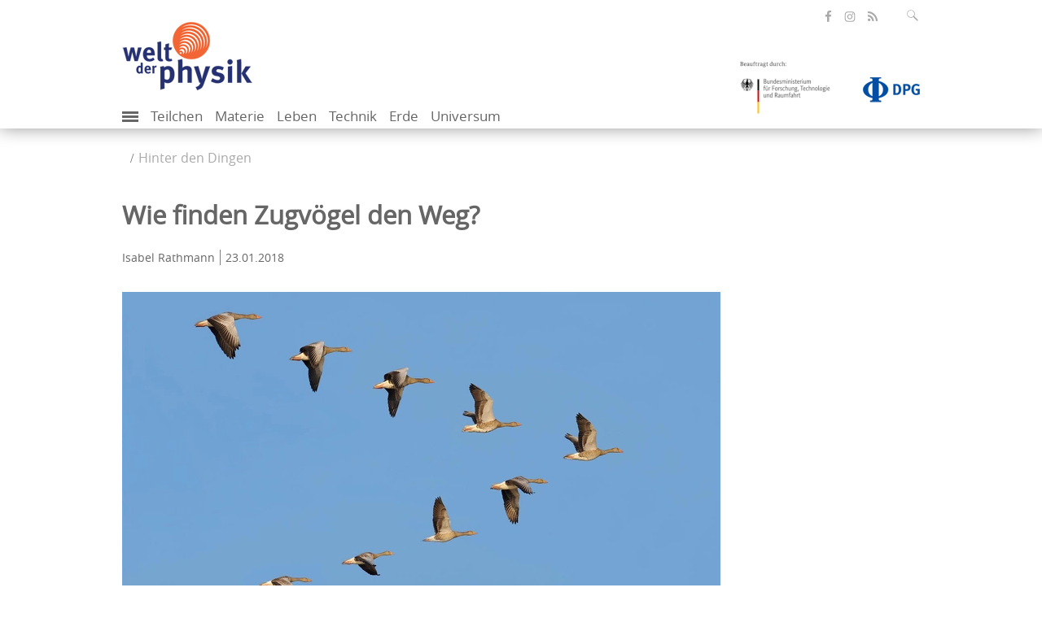

--- FILE ---
content_type: text/html; charset=utf-8
request_url: https://www.weltderphysik.de/thema/hinter-den-dingen/wie-finden-zugvoegel-den-weg/
body_size: 15703
content:
<!DOCTYPE html>
<html dir="ltr" lang="de">
<head>

<meta charset="utf-8">
<!-- 
	This website is powered by TYPO3 - inspiring people to share!
	TYPO3 is a free open source Content Management Framework initially created by Kasper Skaarhoj and licensed under GNU/GPL.
	TYPO3 is copyright 1998-2026 of Kasper Skaarhoj. Extensions are copyright of their respective owners.
	Information and contribution at https://typo3.org/
-->

<link rel="icon" href="/typo3conf/ext/wdp_base/Resources/Public/Images/favicon.ico" type="image/vnd.microsoft.icon">
<title>Welt der Physik: Wie finden Zugvögel den Weg?</title>
<meta name="generator" content="TYPO3 CMS" />
<meta name="author" content="Welt der Physik" />
<meta name="robots" content="index, follow" />
<meta name="viewport" content="width=device-width, initial-scale=1.0" />
<meta name="description" content="Vögel orientieren sich am Magnetfeld der Erde. Ihr Magnetsinn entsteht im Auge – und beruht auf einem quantenmechanischen Effekt." />
<meta name="keywords" content="Erdmagnetfeld,Kompass,Spin,Magnetfeldlinien,Vogel,Navigation,Physik hinter den Dingen," />
<meta property="og:image" content="https://www.weltderphysik.de/fileadmin/_processed_/8/4/csm_16920171221_Zugvoegel_Anagramm_thinkstock_f9227ee365.png" />
<meta property="og:title" content="Wie finden Zugvögel den Weg?" />
<meta property="og:url" content="https://www.weltderphysik.de/thema/hinter-den-dingen/wie-finden-zugvoegel-den-weg/" />
<meta property="og:type" content="website" />
<meta property="og:description" content="Vögel orientieren sich am Magnetfeld der Erde. Ihr Magnetsinn entsteht im Auge – und beruht auf einem quantenmechanischen Effekt." />
<meta name="twitter:image" content="https://www.weltderphysik.de/fileadmin/_processed_/8/4/csm_16920171221_Zugvoegel_Anagramm_thinkstock_f9227ee365.png" />
<meta name="twitter:card" content="summary_large_image" />
<meta name="twitter:site" content="@weltderphysik" />
<meta name="twitter:title" content="Wie finden Zugvögel den Weg?" />
<meta name="twitter:description" content="Vögel orientieren sich am Magnetfeld der Erde. Ihr Magnetsinn entsteht im Auge – und beruht auf einem quantenmechanischen Effekt." />
<meta name="mssmarttagspreventparsing" content="true" />
<meta name="imagetoolbar" content="false" />
<meta name="language" content="de" />
<meta name="google-site-verification" content="C8m7V0FosCDiOIfE3DpXVDXMc_2_U7cNfZ0X5NGabbI" />
<meta name="twitter:url" content="https://www.weltderphysik.de/thema/hinter-den-dingen/wie-finden-zugvoegel-den-weg/" />

<link rel="stylesheet" href="/typo3temp/assets/compressed/merged-fc9b3e0280ad490624e9a6070241854d.css?1711089513" media="all">
<link rel="stylesheet" href="/typo3temp/assets/compressed/merged-97124f7343a834b80c8c9076a9e961e2.css?1747305970" media="all">
<link rel="stylesheet" href="/typo3temp/assets/compressed/merged-4630d97a3bfd2f74d6dd0facfdf93978.css?1686646912" media="print">

<!-- Matomo -->
    <script type="text/javascript">
      var _paq = _paq || [];
      /* tracker methods like "setCustomDimension" should be called before "trackPageView" */
      _paq.push(['trackPageView']);
      _paq.push(['enableLinkTracking']);
      (function() {
        var u="https://piwik-physik.simplethings.de/";
        _paq.push(['setTrackerUrl', u+'piwik.php']);
        _paq.push(['setSiteId', '1']);
        var d=document, g=d.createElement('script'), s=d.getElementsByTagName('script')[0];
        g.type='text/javascript'; g.async=true; g.defer=true; g.src=u+'piwik.js'; s.parentNode.insertBefore(g,s);
      })();
    </script>
    <noscript><p><img src="//piwik-physik.simplethings.de/piwik.php?idsite=1" style="border:0;" alt="" /></p></noscript>
    <!-- End Matomo Code -->    <link rel="preload" href="/typo3conf/ext/wdp_base/Resources/Public/Fonts/opensans-regular-webfont.woff2" as="font" type="font/woff2" crossorigin />
    <link rel="preload" href="/typo3conf/ext/wdp_base/Resources/Public/Fonts/opensans-semibold-webfont.woff2" as="font" type="font/woff2" crossorigin />
    <link rel="preload" href="/typo3conf/ext/wdp_base/Resources/Public/Fonts/fontawesome-webfont.woff2" as="font" type="font/woff2" crossorigin />
<link rel="alternate" type="application/atom+xml" title="Podcasts von Welt der Physik" href="/podcast.xml"  />
<link rel="alternate" type="application/atom+xml" title="Alle Beiträge von Welt der Physik" href="/rss.xml"  />
<link rel="alternate" type="application/atom+xml" title="Nachrichten von Welt der Physik" href="/forschung.rss"  />    <link rel="apple-touch-icon" href="/typo3conf/ext/wdp_base/Resources/Public/Images/favicon/apple-touch-icon.png" />
    <link rel="apple-touch-icon" sizes="57x57" href="/typo3conf/ext/wdp_base/Resources/Public/Images/favicon/apple-touch-icon-57x57.png" />
    <link rel="apple-touch-icon" sizes="72x72" href="/typo3conf/ext/wdp_base/Resources/Public/Images/favicon/apple-touch-icon-72x72.png" />
    <link rel="apple-touch-icon" sizes="76x76" href="/typo3conf/ext/wdp_base/Resources/Public/Images/favicon/apple-touch-icon-76x76.png" />
    <link rel="apple-touch-icon" sizes="114x114" href="/typo3conf/ext/wdp_base/Resources/Public/Images/favicon/apple-touch-icon-114x114.png" />
    <link rel="apple-touch-icon" sizes="120x120" href="/typo3conf/ext/wdp_base/Resources/Public/Images/favicon/apple-touch-icon-120x120.png" />
    <link rel="apple-touch-icon" sizes="144x144" href="/typo3conf/ext/wdp_base/Resources/Public/Images/favicon/apple-touch-icon-144x144.png" />
    <link rel="apple-touch-icon" sizes="152x152" href="/typo3conf/ext/wdp_base/Resources/Public/Images/favicon/apple-touch-icon-152x152.png" />
    <link rel="apple-touch-icon" sizes="180x180" href="/typo3conf/ext/wdp_base/Resources/Public/Images/favicon/apple-touch-icon-180x180.png" />
<link rel="canonical" href="https://www.weltderphysik.de/thema/hinter-den-dingen/wie-finden-zugvoegel-den-weg/"/>
</head>
<body>

<header id="header">
    <div class="container">
        <div class="row">

<div class="tx-solr">
	<div class="input-group search right">
		<form role="search" method="get" id="tx-solr-search-form-pi-search" action="/service/suche/" data-suggest="/service/suche/suggest.json" data-suggest-header="Top Results" accept-charset="utf-8">
			<fieldset id="solr-searchbox-fieldset">

				<input type="text" id="inputText" class="tx-solr-q js-solr-q tx-solr-suggest tx-solr-suggest-focus form-control SearchBar" name="tx_solr[q]" value="" placeholder="Suchbegriff eingeben" aria-controls="tx-solr-autocomplete" aria-expanded="false"/>
			</fieldset>
			<input type="text" name="test" value="" id="search-test" disabled="disabled" />
			<button class="btn-default" type="submit" aria-label="Suchfeld ausklappen" data-aria-label="Suchfeld ausklappen" tabindex="0">
				<span class="icon-lupe" ></span>
			</button>
		</form>
	</div>
</div>
            <ul class="social-media right">
                <li>
                    <a class="facebook" href="https://de-de.facebook.com/WeltDerPhysik/" target="_blank" title="öffnet die Facebook-Seite von Welt der Physik" aria-label="öffnet die Facebook-Seite von Welt der Physik"><span class="icon-facebook"></span></a>
                </li>
                <li>
                    <a class="insta" href="https://www.instagram.com/weltderphysik.de/" target="_blank" title="öffnet die Instagram-Seite von Welt der Physik" aria-label="öffnet die Instagram-Seite von Welt der Physik"><span class="icon-instagram"></span></a>
                </li>
                <li>
                    <a class="rss" href="//www.weltderphysik.de/RSS-alles" target="_blank" title="öffnet den RSS-Feed von Welt der Physik" aria-label="öffnet den RSS-Feed von Welt der Physik"><span class="icon-share"></span></a>
                </li>
            </ul>
        </div>
        <div class="row">
            <div id="logos"><div class="col-xs-6 logo"><a href="/"><picture><source type="image/webp" srcset="/typo3conf/ext/wdp_base/Resources/Public/Images/logo_wdp.webp?t=1 1x, /typo3conf/ext/wdp_base/Resources/Public/Images/logo_wdp_retina.webp?t=1 2x" /><source srcset="/typo3conf/ext/wdp_base/Resources/Public/Images/logo_wdp.png?t=1 1x, /typo3conf/ext/wdp_base/Resources/Public/Images/logo_wdp_retina.png?t=1 2x" /><img src="/typo3conf/ext/wdp_base/Resources/Public/Images/logo_wdp.png?t=1" width="160" height="86" alt="Logo Welt der Physik. Klick öffnet die Startseite" /></picture></a></div><div class="col-xs-6 sponsor right"><div><a href="https://www.bmftr.bund.de/" title="Beauftragt durch: Bundesministerium für Forschung, Technologie und Raumfahrt"><picture><source srcset="/typo3conf/ext/wdp_base/Resources/Public/Images/logo_bmftr_1x.png?t=1, /typo3conf/ext/wdp_base/Resources/Public/Images/logo_bmftr_2x.png?t=1 2x" /><img class="bmbf" src="/typo3conf/ext/wdp_base/Resources/Public/Images/logo_bmftr_1x.png?t=1" width="130" height="82" alt="Logo Bundesministerium für Forschung, Technologie und Raumfahrt. Klick öffnet die Webseite des Ministeriums"></picture></a><a href="http://www.dpg-physik.de/" title="Deutsche Physikalische Gesellschaft"><picture><source type="image/webp" srcset="/typo3conf/ext/wdp_base/Resources/Public/Images/logo-dpg.webp 1x, /typo3conf/ext/wdp_base/Resources/Public/Images/logo-dpg-2x.webp 2x"/><source srcset="/typo3conf/ext/wdp_base/Resources/Public/Images/logo-dpg.png 1x, /typo3conf/ext/wdp_base/Resources/Public/Images/logo-dpg-2x.png 2x" /><img class="dpg" src="/typo3conf/ext/wdp_base/Resources/Public/Images/logo-dpg.png" width="180" height="107" alt="Logo Deutsche Physikalische Gesellschaft. Klick öffnet die Webseite der Gesellschaft"></picture></a></div></div></div>
        </div>
        <nav class="mobile-menu"><label for="show-menu" class="show-menu"><div class="lines"></div></label><input type="checkbox" id="show-menu"><ul id="menu"><li class="add"><label for="show-add-menu" class="show-add-menu" id="trigger-show-add-menu"><div class="add-lines" id="add-lines"></div></label><input type="checkbox" id="show-add-menu"><ul><li><a href="/service/suche/">Medienarchiv</a></li><li><a href="https://www.weltderphysik.de/service/suche/?id=&amp;q=&amp;tx_solr%5Bfilter%5D%5B%5D=format_textSortM%3APodcast">Podcast</a></li><li><a href="https://www.weltderphysik.de/service/suche/?id=&amp;q=&amp;tx_solr%5Bfilter%5D%5B%5D=thema_stringM%3APhysik+hinter+den+Dingen">Physik hinter den Dingen</a></li><li><a href="/vor-ort/veranstaltungen/">Veranstaltungen</a></li><li><a href="/vor-ort/physikatlas/">Physikatlas</a></li><li><a href="/wir/">Über uns</a></li></ul></li><li><a href="/gebiet/teilchen/">Teilchen</a></li><li><a href="/gebiet/materie/">Materie</a></li><li><a href="/gebiet/leben/">Leben</a></li><li><a href="/gebiet/technik/">Technik</a></li><li><a href="/gebiet/erde/">Erde</a></li><li><a href="/gebiet/universum/">Universum</a></li></ul><ul id="additionalNav"><li><a href="/service/suche/">Medienarchiv</a></li><li><a href="https://www.weltderphysik.de/service/suche/?id=&amp;q=&amp;tx_solr%5Bfilter%5D%5B%5D=format_textSortM%3APodcast">Podcast</a></li><li><a href="https://www.weltderphysik.de/service/suche/?id=&amp;q=&amp;tx_solr%5Bfilter%5D%5B%5D=thema_stringM%3APhysik+hinter+den+Dingen">Physik hinter den Dingen</a></li><li><a href="/vor-ort/veranstaltungen/">Veranstaltungen</a></li><li><a href="/vor-ort/physikatlas/">Physikatlas</a></li><li><a href="/wir/">Über uns</a></li></ul></nav>
    </div>
</header>

<main id="main" class="">
    <div class="container">
        <div class="row"><div class="breadcrumb"><ul><li><a href="https://www.weltderphysik.de/service/suche/?id=&q=&tx_solr%5Bfilter%5D%5B%5D=thema_stringM%3APhysik+hinter+den+Dingen">Hinter den Dingen</a></li></ul></div></div>

    <div class="row content">
        <div class="col-md-9">
            <!--TYPO3SEARCH_begin-->

            <h1 class="articlehead">
                Wie finden Zugvögel den Weg?
            </h1>

                        <p class="autor">
                            <span>Isabel Rathmann</span>
                            <time datetime="2018-01-23" pubdate="">23.01.2018</time>
                        </p>

                <figure class="articlehead">

    <picture class="ar ar-16-9">
        <source type="image/webp"
                srcset="/fileadmin/_processed_/8/4/csm_16920171221_Zugvoegel_Anagramm_thinkstock_e6c09c830d.webp 1x, /fileadmin/_processed_/8/4/csm_16920171221_Zugvoegel_Anagramm_thinkstock_827ce4df97.webp 2x"
                media="(min-width: 992px)"/>

        <source type="image/webp"
                srcset="/fileadmin/_processed_/8/4/csm_16920171221_Zugvoegel_Anagramm_thinkstock_c322768f39.webp 1x, /fileadmin/_processed_/8/4/csm_16920171221_Zugvoegel_Anagramm_thinkstock_c7e1eee6ba.webp 2x"
                media="(min-width: 768px) and (max-width: 991px)"/>

        <source type="image/webp"
                srcset="/fileadmin/_processed_/8/4/csm_16920171221_Zugvoegel_Anagramm_thinkstock_e6c09c830d.webp 1x, /fileadmin/_processed_/8/4/csm_16920171221_Zugvoegel_Anagramm_thinkstock_827ce4df97.webp 2x"
                media="(min-width: 480px) and (max-width: 767px)"/>

        <source type="image/webp"
                srcset="/fileadmin/_processed_/8/4/csm_16920171221_Zugvoegel_Anagramm_thinkstock_8cb7ab645a.webp 1x, /fileadmin/_processed_/8/4/csm_16920171221_Zugvoegel_Anagramm_thinkstock_0fdf5977d6.webp 2x"
                media="(max-width: 479px)"/>

        <img title="Ein Schwarm Graugänse | Bildquelle: Anagramm/Thinkstock | Lizenz: gemäß den Bedingungen der Quelle" alt="Das Foto zeigt einen Schwarm Vögel, die in Formation fliegen." loading="eager" src="/fileadmin/_processed_/8/4/csm_16920171221_Zugvoegel_Anagramm_thinkstock_af879306d7.png" width="735" height="413" />
    </picture>

                        <figcaption>
                            <p class="source">Anagramm/Thinkstock</p>
                        </figcaption>

                </figure>

            <div id="c8079" class="frame frame-default frame-type-text frame-layout-0">

    <div class="ce-textpic ce-center ce-above">

                <div class="ce-bodytext">

                    <p><strong>Im Herbst fliegen viele Vögel in den Süden und im Frühjahr kehren sie zurück. Mittlerweile steht fest, dass die Zugvögel zum Navigieren das Magnetfeld der Erde benutzen. Dieses nehmen sie mit ihrem Magnetsinn wahr. Viele Fragen sind noch offen, aber einen Kandidaten für den inneren Kompass haben die Wissenschaftler: Ein Molekül auf der Netzhaut der Tiere.</strong>
</p>
<p>Jedes Jahr, wenn es anfängt kalt zu werden, lässt sich am Himmel der Zug der Vögel beobachten. Viele der Tiere legen enorme Strecken zurück, um in wärmeren Gegenden zu überwintern.  Die Küstenseeschwalbe hält den Rekord. Sie fliegt einmal im Jahr von arktischen in antarktische Regionen&nbsp;– und legt dabei etwa 15 000&nbsp;Kilometer zurück. Wissenschaftler gehen davon aus, dass sich Zugvögel am Stand der Sonne orientieren. Viele der Tiere legen jedoch große Teile ihrer Reise in der Nacht zurück. Um dennoch den richtigen Weg zu finden, nutzen sie offenbar das Magnetfeld der Erde.</p>

<div class="content-image parsed-image right" style="width:300px;">
    <a data-target="#ajaxModal" data-next="/media?tx_wdpmedia_pi2%5Baction%5D=ajaxImage&amp;tx_wdpmedia_pi2%5Bcontroller%5D=Gallery&amp;tx_wdpmedia_pi2%5Bimage%5D=6465&amp;type=778&amp;cHash=84c3f533b069bd62714f35b93f0c186f" class="wdp-gallery-link wdp-gallery-link-single" rel="nofollow" href="/media/?tx_wdpmedia_pi2%5Baction%5D=image&amp;tx_wdpmedia_pi2%5Bcontroller%5D=Gallery&amp;tx_wdpmedia_pi2%5Bimage%5D=6465&amp;cHash=a727556cf2bcd2d41fc70d6b47611bb1">

            <div class="image-wrap">
                <picture>
                    <source type="image/webp" srcset="/fileadmin/_processed_/4/f/csm_20171219_erdmagnetfeld_WdP_ef32a44a96.webp 1x, /fileadmin/_processed_/4/f/csm_20171219_erdmagnetfeld_WdP_71418c1be9.webp 2x" media>

                    <img title="Das Erdmagnetfeld" alt="Es ist der Globus mit den Kontinenten abgebildet, dessen Nord- und Südpol mit Linien verbunden sind. Das Symbol einer Kompassnadel ist dargestellt, das sich entlang der Linien ausrichtet und nach Norden weist. " loading="lazy" src="/fileadmin/_processed_/4/f/csm_20171219_erdmagnetfeld_WdP_847cd24413.png" width="300" height="212">
                </picture>
            </div>

    </a>

        <div class="caption">

            <p>
                Das Erdmagnetfeld
            </p>
        </div>

</div>

<p> „Zum Navigieren braucht man immer zwei&nbsp;Dinge: eine Karte sowie einen Kompass“, erklärt Ilia Solov’yov von der Süddänischen Universität in Odense. Der Magnetsinn der Vögel setzt sich deshalb aus zwei&nbsp;Komponenten zusammen: Die Tiere können zum einen die Stärke des Erdmagnetfelds und zum anderen dessen Ausrichtung erfassen. Beide Fähigkeiten sind gleichermaßen wichtig. Indem die Zugvögel auf ihrer inneren Magnetfeldkarte die magnetischen Feldstärken verschiedener Regionen verzeichnen, können sie erkennen, an welchen Orten sie schon einmal waren. „Bewegen wir uns zum Beispiel in Richtung Äquator, so ändert sich die Magnetfeldintensität etwas. Auch in der Nähe einer Großstadt gibt es Anomalien im Magnetfeld.“ Ist der Standort bekannt, hilft ein innerer Kompass den Vögeln, die Flugrichtung festzulegen. 
</p>
<p> Wo im Körper der Tiere der Magnetsinn verankert ist, untersuchen Wissenschaftler bereits seit vielen&nbsp;Jahren. Den inneren Kompass vermuten sie im Auge der Vögel. „Wir denken, dass es auf der Netzhaut ein bestimmtes Protein gibt“, so Solov’yov. „Bringt man dieses Protein in ein Magnetfeld, dann verändern sich seine chemischen Eigenschaften.“ Dieses Verhalten führen die Forscher auf einzelne Molekülpaare in dem Protein zurück. Die beteiligten Moleküle verfügen jeweils über ein überschüssiges Elektron, das sich wie ein kleiner Stabmagnet verhält. Wie sich die beiden winzigen Magneten innerhalb eines Paares ausrichten&nbsp;– parallel oder antiparallel&nbsp;– hängt stark von der Richtung des Erdmagnetfelds ab. Und je nachdem wie viele der Molekülpaare in der Netzhaut den einen oder anderen Zustand einnehmen, laufen die chemischen Reaktionen im Auge geringfügig anders ab. Auf diese Weise kann der Vogel die Himmelsrichtungen unterscheiden.
</p>
<p>Über den Mechanismus sind sich die Forscher einig. Welches Protein jedoch die Rolle des Magnetsensors im Auge übernimmt, ist noch nicht ganz klar. Der bisher beste Kandidat ist ein Protein namens Cryptochrom, das Biologen in der Netzhaut des Vogelauges fanden. Theoretische Physiker berechneten anschließend, wie sich das Protein in einem Magnetfeld verhalten müsste. „Wir haben gezeigt, dass Cryptochrom wirklich viele tolle Eigenschaften hat, die den Kompassmagnetsinn erklären können“, erläutert Solov’yov. „Einen endgültigen Beweis gibt es bislang jedoch nicht.“ Hierzu fehlt noch ein Experiment, mit dem die Forscher zeigen können, dass sich Cryptochrom im Vogelauge tatsächlich wie theoretisch vorhergesagt verhält&nbsp;– und dem Tier die Richtung weist.</p>

<div class="content-image parsed-image left" style="width:300px;">
    <a data-target="#ajaxModal" data-next="/media?tx_wdpmedia_pi2%5Baction%5D=ajaxImage&amp;tx_wdpmedia_pi2%5Bcontroller%5D=Gallery&amp;tx_wdpmedia_pi2%5Bimage%5D=6466&amp;type=778&amp;cHash=8fac6680eeaef861fd1153ff5bfbf371" class="wdp-gallery-link wdp-gallery-link-single" rel="nofollow" href="/media/?tx_wdpmedia_pi2%5Baction%5D=image&amp;tx_wdpmedia_pi2%5Bcontroller%5D=Gallery&amp;tx_wdpmedia_pi2%5Bimage%5D=6466&amp;cHash=cd82cac876b9d9c4116cc08dec73d3cd">

            <div class="image-wrap">
                <picture>
                    <source type="image/webp" srcset="/fileadmin/_processed_/0/d/csm_20171219_molekuel_WdP_solovyov_327307d81b.webp 1x, /fileadmin/_processed_/0/d/csm_20171219_molekuel_WdP_solovyov_e8b8d97cb5.webp 2x" media>

                    <img title="Magnetsensor im Vogelauge" alt="Das komplexe Molekül Cryptochrom ist vor Magnetfeldlinien dargestellt. Eine Kompassnadel zeigt an, dass die Magnetfeldlinien nach Norden zeigen. Neben dem Molekül sind die beiden Möglichkeiten der Ausrichtung der Spins veranschaulicht. Hierbei wird ein Elektronenspin als kleine Kugel mit einem Pfeil in der Mitte dargestellt. " loading="lazy" src="/fileadmin/_processed_/0/d/csm_20171219_molekuel_WdP_solovyov_6b16ee118d.png" width="300" height="212">
                </picture>
            </div>

    </a>

        <div class="caption">

            <p>
                Magnetsensor im Vogelauge
            </p>
        </div>

</div>

<p> Die zur Navigation nötige Magnetfeldkarte zeichnen Zugvögel vermutlich mithilfe ihres Schnabels auf. Hier stießen Wissenschaftler auf eisenhaltige Partikel, die sich wie kleine Kompassnadeln im Magnetfeld der Erde ausrichten und somit als Magnetsensoren infrage kommen könnten. Mittlerweile wies man die Eisenteilchen aber an unerwarteter Stelle im Schnabel nach&nbsp;– in sogenannten Fresszellen des Immunsystems. „Diese Zellen sind dafür verantwortlich, den Abfall aus dem Organismus fortzuschaffen“,  so Solov’yov. „Sie können auf keinen Fall zu einem Magnetsinn führen.“ 
</p>
<p> Ob die Eisenteilchen dennoch eine Rolle spielen, ist ungewiss. „Irgendetwas Wichtiges passiert im Schnabel. Wir wissen nur nicht was“, so Solov’yov. Wissenschaftler verschiedener Fachgebiete&nbsp;– Quantenphysiker, Biologen und Vogelkundler&nbsp;– suchen gemeinsam nach neuen Erkenntnissen. Relevant ist die Forschung nicht nur für Zugvögel. Denn inzwischen ist bekannt, dass auch viele Säugetiere, Reptilien und Insekten über einen Magnetsinn verfügen. </p>
                </div>

    </div>

            </div>

<!--TYPO3SEARCH_end-->

                                <p class="source article-info"><a href="http://www.weltderphysik.de">© Welt der Physik</a></p>

            <div class="page-info visible-print">
                <p class="source">Quelle: https://www.weltderphysik.de/thema/hinter-den-dingen/wie-finden-zugvoegel-den-weg/</p>
            </div>
        </div>
        <div class="col-md-3 service-information">

            <div class="information" style="display: none;">

                                <p class="icon-wis"><a rel="noopener noreferrer" target="_blank" href="http://quantbiolab.com/group/ilia-solovyov">Ilia Solov&#039;yov, Süddänische Universität</a></p>

            </div>

        </div>
    </div>
    <div class="row"><div class="col-md-8 service-links"><div class="shariff"><ul class="theme-color orientation-horizontal col-29"><li class="shariff-button facebook"><a href="https://www.facebook.com/sharer.php?u=https://www.weltderphysik.de/thema/hinter-den-dingen/wie-finden-zugvoegel-den-weg/&amp;t=Wie%20finden%20Zugv%C3%B6gel%20den%20Weg%3F" title="Bei Facebook teilen" role="button" aria-label="Bei Facebook teilen" target="_blank"><span class="bubble icon-facebook fa fa-facebook"></span><span class="share_text">teilen</span></a></li><li class="shariff-button mail"><a href="mailto:?subject=Wie%20finden%20Zugv%C3%B6gel%20den%20Weg%3F&amp;body=Das%20könnte%20Sie%20auch%20interessieren:%20https://www.weltderphysik.de/thema/hinter-den-dingen/wie-finden-zugvoegel-den-weg/" title="Per E-Mail versenden" role="button" aria-label="Per E-Mail versenden" target="_blank"><span class="bubble icon-mail fa fa-envelope"></span><span class="share_text">mail</span></a></li>            <li class="shariff-button print"><a href="javascript:window.print();" title="drucken" role="button" aria-label="drucken"><span class="bubble icon-print fa fa-print"></span><span class="share_text">drucken</span></a></li></ul></div></div></div>

                    <div class="row more-articles">
                        <h2 class="content-headline"> Mehr zum Thema </h2>
                        <div class="teaser">

                                <div class="teaser-small ">
                                    <div>
                                        <div class="image-wrap">
                                            <a tabindex="-1" href="/gebiet/leben/nachrichten/2022/kollektives-verhalten-tempolimit-im-vogelschwarm/">
                                                <figure>

        <picture class="ar ar-16-9">

            <source type="image/webp"
                    srcset="/fileadmin/_processed_/1/1/csm_iStock-1289674198_1da5d2ef0a.webp 1x, /fileadmin/_processed_/1/1/csm_iStock-1289674198_b6619e2e84.webp 2x"
                    media="(min-width: 580px)"/>

            <source type="image/webp"
                    srcset="/fileadmin/_processed_/1/1/csm_iStock-1289674198_d7b0fc16a2.webp 1x, /fileadmin/_processed_/1/1/csm_iStock-1289674198_dbe99ab18c.webp 2x"
                    media="(min-width: 400px) and (max-width: 579px)"/>

            <source type="image/webp"
                    srcset="/fileadmin/_processed_/1/1/csm_iStock-1289674198_1da5d2ef0a.webp 1x, /fileadmin/_processed_/1/1/csm_iStock-1289674198_b6619e2e84.webp 2x"
                    media="(max-width: 399px)"/>

            <img title="Vogelschwarm | Bildquelle: AGD Beukhof/iStock" alt="Vogelschwarm am Himmel" loading="lazy" src="/fileadmin/_processed_/1/1/csm_iStock-1289674198_507fa9d805.jpg" width="535" height="301" />
        </picture>

                                                </figure>
                                            </a>
                                        </div>
                                        <div class="teaser-text">
                                            <p class="h6 pointmark">Kollektives Verhalten</p>
                                            <h2><a href="/gebiet/leben/nachrichten/2022/kollektives-verhalten-tempolimit-im-vogelschwarm/">Tempolimit im Vogelschwarm</a></h2>
                                            <p>Mithilfe eines neuen Modells lässt sich die Dynamik von Schwärmen nun besser beschreiben.</p>
                                            <a name="date-7869" class="date" tabindex="-1">

                                                                        <span> Nachricht </span> <time datetime="2022-05-10" pubdate="">10.05.2022</time>

                                            </a>
                                        </div>

                                    </div>
                                </div>

                                <div class="teaser-small ">
                                    <div>
                                        <div class="image-wrap">
                                            <a tabindex="-1" href="/gebiet/leben/magnetsinn-magnetit-spielt-die-entscheidende-rolle/">
                                                <figure>

        <picture class="ar ar-16-9">

            <source type="image/webp"
                    srcset="/fileadmin/_processed_/4/3/csm_20220309_Lachs_iStock_6b9ed4bdd7.webp 1x, /fileadmin/_processed_/4/3/csm_20220309_Lachs_iStock_4be9cfb3e0.webp 2x"
                    media="(min-width: 580px)"/>

            <source type="image/webp"
                    srcset="/fileadmin/_processed_/4/3/csm_20220309_Lachs_iStock_f4dac9eddd.webp 1x, /fileadmin/_processed_/4/3/csm_20220309_Lachs_iStock_c43a410b90.webp 2x"
                    media="(min-width: 400px) and (max-width: 579px)"/>

            <source type="image/webp"
                    srcset="/fileadmin/_processed_/4/3/csm_20220309_Lachs_iStock_6b9ed4bdd7.webp 1x, /fileadmin/_processed_/4/3/csm_20220309_Lachs_iStock_4be9cfb3e0.webp 2x"
                    media="(max-width: 399px)"/>

            <img title="Lachse in Alaska | Bildquelle: sekarb/iStock" alt="Das Bild zeigt eine Gruppe von Lachsen, die entgegen der Flussrichtung einen kleinen Wasserfall hochspringen." loading="lazy" src="/fileadmin/_processed_/4/3/csm_20220309_Lachs_iStock_a729ab7744.jpg" width="535" height="301" />
        </picture>

                                                </figure>
                                            </a>
                                        </div>
                                        <div class="teaser-text">
                                            <p class="h6 pointmark">Magnetsinn</p>
                                            <h2><a href="/gebiet/leben/magnetsinn-magnetit-spielt-die-entscheidende-rolle/">„Magnetit spielt die entscheidende Rolle“</a></h2>
                                            <p>Im Interview erzählt Uwe Hartmann, welches Mineral für den Magnetsinn von Lachsen und bestimmten Bakterien verantwortlich ist.</p>
                                            <a name="date-7839" class="date" tabindex="-1">

                                                                        <span> Interview </span> <time datetime="2022-04-14" pubdate="">14.04.2022</time>

                                            </a>
                                        </div>

                                    </div>
                                </div>

                                <div class="teaser-small ">
                                    <div>
                                        <div class="image-wrap">
                                            <a tabindex="-1" href="/gebiet/leben/nachrichten/2022/wie-zugvoegel-ihre-brutplaetze-finden/">
                                                <figure>

        <picture class="ar ar-16-9">

            <source type="image/webp"
                    srcset="/fileadmin/_processed_/5/a/csm_20220127_Teichrohrsaenger-Acrocephalus_scirpaceus-Nest_Michel_VIARD_iStock_4d49757080.webp 1x, /fileadmin/_processed_/5/a/csm_20220127_Teichrohrsaenger-Acrocephalus_scirpaceus-Nest_Michel_VIARD_iStock_aa3adb1e09.webp 2x"
                    media="(min-width: 580px)"/>

            <source type="image/webp"
                    srcset="/fileadmin/_processed_/5/a/csm_20220127_Teichrohrsaenger-Acrocephalus_scirpaceus-Nest_Michel_VIARD_iStock_c7f1364c91.webp 1x, /fileadmin/_processed_/5/a/csm_20220127_Teichrohrsaenger-Acrocephalus_scirpaceus-Nest_Michel_VIARD_iStock_75bdffd9c2.webp 2x"
                    media="(min-width: 400px) and (max-width: 579px)"/>

            <source type="image/webp"
                    srcset="/fileadmin/_processed_/5/a/csm_20220127_Teichrohrsaenger-Acrocephalus_scirpaceus-Nest_Michel_VIARD_iStock_4d49757080.webp 1x, /fileadmin/_processed_/5/a/csm_20220127_Teichrohrsaenger-Acrocephalus_scirpaceus-Nest_Michel_VIARD_iStock_aa3adb1e09.webp 2x"
                    media="(max-width: 399px)"/>

            <img title="Teichrohrsänger | Bildquelle: Michel VIARD/iStock" alt="Ein Vogel in seinem Nest" loading="lazy" src="/fileadmin/_processed_/5/a/csm_20220127_Teichrohrsaenger-Acrocephalus_scirpaceus-Nest_Michel_VIARD_iStock_4302fbf9c9.jpg" width="535" height="301" />
        </picture>

                                                </figure>
                                            </a>
                                        </div>
                                        <div class="teaser-text">
                                            <p class="h6 pointmark">Erdmagnetfeld</p>
                                            <h2><a href="/gebiet/leben/nachrichten/2022/wie-zugvoegel-ihre-brutplaetze-finden/">Wie Zugvögel ihre Brutplätze finden</a></h2>
                                            <p>Teichrohrsänger erkennen bei ihrer Reise nach Europa zuverlässig ihr Ziel – dabei hilft ihnen die örtliche Neigung des Erdmagnetfelds.</p>
                                            <a name="date-7820" class="date" tabindex="-1">

                                                                        <span> Nachricht </span> <time datetime="2022-01-27" pubdate="">27.01.2022</time>

                                            </a>
                                        </div>

                                    </div>
                                </div>

                                <div class="teaser-small ">
                                    <div>
                                        <div class="image-wrap">
                                            <a tabindex="-1" href="/gebiet/leben/nachrichten/2021/rotkehlchen-mit-quantenkompass/">
                                                <figure>

        <picture class="ar ar-16-9">

            <source type="image/webp"
                    srcset="/fileadmin/_processed_/c/2/csm_16920210623_Vogelmagnet_Langebrake_ea06537a97.webp 1x, /fileadmin/_processed_/c/2/csm_16920210623_Vogelmagnet_Langebrake_d589277b3a.webp 2x"
                    media="(min-width: 580px)"/>

            <source type="image/webp"
                    srcset="/fileadmin/_processed_/c/2/csm_16920210623_Vogelmagnet_Langebrake_a561a94723.webp 1x, /fileadmin/_processed_/c/2/csm_16920210623_Vogelmagnet_Langebrake_3674d5e942.webp 2x"
                    media="(min-width: 400px) and (max-width: 579px)"/>

            <source type="image/webp"
                    srcset="/fileadmin/_processed_/c/2/csm_16920210623_Vogelmagnet_Langebrake_ea06537a97.webp 1x, /fileadmin/_processed_/c/2/csm_16920210623_Vogelmagnet_Langebrake_d589277b3a.webp 2x"
                    media="(max-width: 399px)"/>

            <img title="Rotkehlchen | Bildquelle: Corinna Langebrake &amp; Ilia Solov’yov" alt="Ein Rotkehlchen vor einer Weltkugel" loading="lazy" src="/fileadmin/_processed_/c/2/csm_16920210623_Vogelmagnet_Langebrake_8c4acc853a.jpg" width="535" height="301" />
        </picture>

                                                </figure>
                                            </a>
                                        </div>
                                        <div class="teaser-text">
                                            <p class="h6 pointmark">Erdmagnetfeld</p>
                                            <h2><a href="/gebiet/leben/nachrichten/2021/rotkehlchen-mit-quantenkompass/">Rotkehlchen mit Quantenkompass</a></h2>
                                            <p>Erstmals zeigten Experimente, dass sich ein Protein in der Netzhaut der Vögel als extrem empfindlicher Magnetsensor eignet.</p>
                                            <a name="date-7707" class="date" tabindex="-1">

                                                                        <span> Nachricht </span> <time datetime="2021-06-24" pubdate="">24.06.2021</time>

                                            </a>
                                        </div>

                                    </div>
                                </div>

                                <div class="teaser-small ">
                                    <div>
                                        <div class="image-wrap">
                                            <a tabindex="-1" href="/mediathek/podcast/lichtverschmutzung/">
                                                <figure>

        <picture class="ar ar-16-9">

            <source type="image/webp"
                    srcset="/fileadmin/_processed_/c/4/csm_16920210506_Europa_NASA_4712178474.webp 1x, /fileadmin/_processed_/c/4/csm_16920210506_Europa_NASA_9696772964.webp 2x"
                    media="(min-width: 580px)"/>

            <source type="image/webp"
                    srcset="/fileadmin/_processed_/c/4/csm_16920210506_Europa_NASA_678e15911b.webp 1x, /fileadmin/_processed_/c/4/csm_16920210506_Europa_NASA_fd6504906f.webp 2x"
                    media="(min-width: 400px) and (max-width: 579px)"/>

            <source type="image/webp"
                    srcset="/fileadmin/_processed_/c/4/csm_16920210506_Europa_NASA_4712178474.webp 1x, /fileadmin/_processed_/c/4/csm_16920210506_Europa_NASA_9696772964.webp 2x"
                    media="(max-width: 399px)"/>

            <img title="Europa bei Nacht | Bildquelle: NASA Earth Observatory/Robert Simmon/Suomi NPP/VIIRS/Chris Elvidge/NOAA" alt="Auf der dunklen Aufnahme sind die Umrisse von Europa zu erkennen. Die Ballungszentren sind hell erleuchtet." loading="lazy" src="/fileadmin/_processed_/c/4/csm_16920210506_Europa_NASA_ecb88d4a57.jpg" width="535" height="301" />
        </picture>

                                                </figure>
                                            </a>
                                        </div>
                                        <div class="teaser-text">
                                            <p class="h6 pointmark">Umwelt</p>
                                            <h2><a href="/mediathek/podcast/lichtverschmutzung/">Lichtverschmutzung</a></h2>
                                            <p>In der 320. Folge erklärt Andreas Hänel, warum es nicht nur ein Problem für Astronomen ist, wenn wir die Nacht mithilfe von künstlichem Licht zum Tag machen.</p>
                                            <a name="date-7674" class="date" tabindex="-1">

                                                                        <span> Podcast </span> <time datetime="2021-05-06" pubdate="">06.05.2021</time>

                                            </a>
                                        </div>

                                    </div>
                                </div>

                                <div class="teaser-small ">
                                    <div>
                                        <div class="image-wrap">
                                            <a tabindex="-1" href="/gebiet/materie/nachrichten/2020/selbstkuehlende-folie-nach-kaeferart/">
                                                <figure>

        <picture class="ar ar-16-9">

            <source type="image/webp"
                    srcset="/fileadmin/_processed_/c/1/csm_16920200715_Bockkaefer_Zhang_df3af7268c.webp 1x, /fileadmin/_processed_/c/1/csm_16920200715_Bockkaefer_Zhang_e0cba3bc91.webp 2x"
                    media="(min-width: 580px)"/>

            <source type="image/webp"
                    srcset="/fileadmin/_processed_/c/1/csm_16920200715_Bockkaefer_Zhang_1cb218f3ea.webp 1x, /fileadmin/_processed_/c/1/csm_16920200715_Bockkaefer_Zhang_f87b631f7d.webp 2x"
                    media="(min-width: 400px) and (max-width: 579px)"/>

            <source type="image/webp"
                    srcset="/fileadmin/_processed_/c/1/csm_16920200715_Bockkaefer_Zhang_df3af7268c.webp 1x, /fileadmin/_processed_/c/1/csm_16920200715_Bockkaefer_Zhang_e0cba3bc91.webp 2x"
                    media="(max-width: 399px)"/>

            <img title="Bockkäfer | Bildquelle: Haiwen Zhang" alt="Das Foto zeigt einen Käfer an einem Baum." loading="lazy" src="/fileadmin/_processed_/c/1/csm_16920200715_Bockkaefer_Zhang_527e943fc8.jpg" width="535" height="301" />
        </picture>

                                                </figure>
                                            </a>
                                        </div>
                                        <div class="teaser-text">
                                            <p class="h6 pointmark">Bionik</p>
                                            <h2><a href="/gebiet/materie/nachrichten/2020/selbstkuehlende-folie-nach-kaeferart/">Selbstkühlende Folie nach Käferart</a></h2>
                                            <p>Forscher imitieren die Nanostrukturen auf den Deckflügeln von Bockkäfern, um eine erstaunlich reflektierende Kunststofffolie zu entwickeln.</p>
                                            <a name="date-7475" class="date" tabindex="-1">

                                                                        <span> Nachricht </span> <time datetime="2020-07-17" pubdate="">17.07.2020</time>

                                            </a>
                                        </div>

                                    </div>
                                </div>

                                    </div>
                                    <a href="#more-article-results" class="more btn" data-toggle="collapse" aria-expanded="false" aria-controls="results"> Weitere Nachrichten</a>
                                    <div class="collapse" id="more-article-results">
                                        <div class="teaser">

                                <div class="teaser-small ">
                                    <div>
                                        <div class="image-wrap">
                                            <a tabindex="-1" href="/gebiet/leben/nachrichten/2020/wie-fische-einen-schwarm-bilden/">
                                                <figure>

        <picture class="ar ar-16-9">

            <source type="image/webp"
                    srcset="/fileadmin/_processed_/8/6/csm_16920200302_Fische__IISc_19c463f235.webp 1x, /fileadmin/_processed_/8/6/csm_16920200302_Fische__IISc_9b93dbed77.webp 2x"
                    media="(min-width: 580px)"/>

            <source type="image/webp"
                    srcset="/fileadmin/_processed_/8/6/csm_16920200302_Fische__IISc_b8a13bf8e2.webp 1x, /fileadmin/_processed_/8/6/csm_16920200302_Fische__IISc_3c3a811f09.webp 2x"
                    media="(min-width: 400px) and (max-width: 579px)"/>

            <source type="image/webp"
                    srcset="/fileadmin/_processed_/8/6/csm_16920200302_Fische__IISc_19c463f235.webp 1x, /fileadmin/_processed_/8/6/csm_16920200302_Fische__IISc_9b93dbed77.webp 2x"
                    media="(max-width: 399px)"/>

            <img title="Buntbarsche | Bildquelle: Pritha Kundu/CES/IISc" alt="Ein Schwarm kleiner Fische, die silbern glänzen" loading="lazy" src="/fileadmin/_processed_/8/6/csm_16920200302_Fische__IISc_61e40dabbd.jpg" width="535" height="301" />
        </picture>

                                                </figure>
                                            </a>
                                        </div>
                                        <div class="teaser-text">
                                            <p class="h6 pointmark">Kollektives Verhalten</p>
                                            <h2><a href="/gebiet/leben/nachrichten/2020/wie-fische-einen-schwarm-bilden/">Wie Fische einen Schwarm bilden</a></h2>
                                            <p>Einzelne Buntbarsche folgen nicht der Bewegung des gesamten Schwarms, sondern kopieren offenbar nur das Verhalten eines direkt benachbarten Artgenossen.</p>
                                            <a name="date-7365" class="date" tabindex="-1">

                                                                        <span> Nachricht </span> <time datetime="2020-03-02" pubdate="">02.03.2020</time>

                                            </a>
                                        </div>

                                    </div>
                                </div>

                                <div class="teaser-small ">
                                    <div>
                                        <div class="image-wrap">
                                            <a tabindex="-1" href="/gebiet/materie/nachrichten/2019/magnetische-tropfen/">
                                                <figure>

        <picture class="ar ar-16-9">

            <source type="image/webp"
                    srcset="/fileadmin/_processed_/1/8/csm_16920190718_MagnetischeTropfen_Liu_4a5f2fcdb7.webp 1x, /fileadmin/_processed_/1/8/csm_16920190718_MagnetischeTropfen_Liu_181adc5856.webp 2x"
                    media="(min-width: 580px)"/>

            <source type="image/webp"
                    srcset="/fileadmin/_processed_/1/8/csm_16920190718_MagnetischeTropfen_Liu_36a7ec5b70.webp 1x, /fileadmin/_processed_/1/8/csm_16920190718_MagnetischeTropfen_Liu_5339d01776.webp 2x"
                    media="(min-width: 400px) and (max-width: 579px)"/>

            <source type="image/webp"
                    srcset="/fileadmin/_processed_/1/8/csm_16920190718_MagnetischeTropfen_Liu_4a5f2fcdb7.webp 1x, /fileadmin/_processed_/1/8/csm_16920190718_MagnetischeTropfen_Liu_181adc5856.webp 2x"
                    media="(max-width: 399px)"/>

            <img title="Diese Tropfen mit Nanoteilchen aus Eisenoxid können dauerhaft magnetisiert werden | Bildquelle: Xubo Liu, LBNL" alt="Mehrere Einzelbilder mit orangefarbenen Tropfen, darum eine farbige Spirale, die die durch Magnetismus hervorgerufene Bewegung andeutet" loading="lazy" src="/fileadmin/_processed_/1/8/csm_16920190718_MagnetischeTropfen_Liu_0d435cf796.png" width="535" height="301" />
        </picture>

                                                </figure>
                                            </a>
                                        </div>
                                        <div class="teaser-text">
                                            <p class="h6 pointmark">Magnetismus</p>
                                            <h2><a href="/gebiet/materie/nachrichten/2019/magnetische-tropfen/">Magnetische Tropfen</a></h2>
                                            <p>Forschern gelang es erstmals, nicht nur feste Materialien, sondern auch flüssige Tropfen dauerhaft zu magnetisieren.</p>
                                            <a name="date-7236" class="date" tabindex="-1">

                                                                        <span> Nachricht </span> <time datetime="2019-07-18" pubdate="">18.07.2019</time>

                                            </a>
                                        </div>

                                    </div>
                                </div>

                                <div class="teaser-small ">
                                    <div>
                                        <div class="image-wrap">
                                            <a tabindex="-1" href="/thema/hinter-den-dingen/frisbee/">
                                                <figure>

        <picture class="ar ar-16-9">

            <source type="image/webp"
                    srcset="/fileadmin/_processed_/3/f/csm_16920190523_Frisbee_iStock_4da1c1c8cd.webp 1x, /fileadmin/_processed_/3/f/csm_16920190523_Frisbee_iStock_78111ee682.webp 2x"
                    media="(min-width: 580px)"/>

            <source type="image/webp"
                    srcset="/fileadmin/_processed_/3/f/csm_16920190523_Frisbee_iStock_17c1a7c6df.webp 1x, /fileadmin/_processed_/3/f/csm_16920190523_Frisbee_iStock_8b9adbbe8b.webp 2x"
                    media="(min-width: 400px) and (max-width: 579px)"/>

            <source type="image/webp"
                    srcset="/fileadmin/_processed_/3/f/csm_16920190523_Frisbee_iStock_4da1c1c8cd.webp 1x, /fileadmin/_processed_/3/f/csm_16920190523_Frisbee_iStock_78111ee682.webp 2x"
                    media="(max-width: 399px)"/>

            <img title="Wurf einer Frisbeescheibe | Bildquelle: kieferpix/iStock" alt="Person wirft eine Frisbeescheibe" loading="lazy" src="/fileadmin/_processed_/3/f/csm_16920190523_Frisbee_iStock_fd2dab9680.jpg" width="535" height="301" />
        </picture>

                                                </figure>
                                            </a>
                                        </div>
                                        <div class="teaser-text">
                                            <p class="h6 pointmark">Aerodynamik</p>
                                            <h2><a href="/thema/hinter-den-dingen/frisbee/">Warum fliegen Frisbees?</a></h2>
                                            <p>Ein Zusammenspiel von mehreren physikalischen Effekten macht es möglich, dass die Plastikscheiben lange und weit durch die Luft schweben können.</p>
                                            <a name="date-7202" class="date" tabindex="-1">

                                                                        <span> Artikel </span> <time datetime="2019-06-14" pubdate="">14.06.2019</time>

                                            </a>
                                        </div>

                                    </div>
                                </div>

                                <div class="teaser-small ">
                                    <div>
                                        <div class="image-wrap">
                                            <a tabindex="-1" href="/mediathek/podcast/aktive-materie/">
                                                <figure>

        <picture class="ar ar-16-9">

            <source type="image/webp"
                    srcset="/fileadmin/_processed_/c/b/csm_16920190221_Musterbildung_TUM_a8f2d8f26b.webp 1x, /fileadmin/_processed_/c/b/csm_16920190221_Musterbildung_TUM_ff8a91607f.webp 2x"
                    media="(min-width: 580px)"/>

            <source type="image/webp"
                    srcset="/fileadmin/_processed_/c/b/csm_16920190221_Musterbildung_TUM_f9f074239e.webp 1x, /fileadmin/_processed_/c/b/csm_16920190221_Musterbildung_TUM_ba58c43619.webp 2x"
                    media="(min-width: 400px) and (max-width: 579px)"/>

            <source type="image/webp"
                    srcset="/fileadmin/_processed_/c/b/csm_16920190221_Musterbildung_TUM_a8f2d8f26b.webp 1x, /fileadmin/_processed_/c/b/csm_16920190221_Musterbildung_TUM_ff8a91607f.webp 2x"
                    media="(max-width: 399px)"/>

            <img title="Aktive Materie | Bildquelle: TU München" alt="Die Grafik zeigt mehrere fadenartige Strukturen, die sich gemeinsam anordnen. " loading="lazy" src="/fileadmin/_processed_/c/b/csm_16920190221_Musterbildung_TUM_3b1b775c8d.png" width="535" height="301" />
        </picture>

                                                </figure>
                                            </a>
                                        </div>
                                        <div class="teaser-text">
                                            <p class="h6 pointmark">Selbstorganisation</p>
                                            <h2><a href="/mediathek/podcast/aktive-materie/">Aktive Materie</a></h2>
                                            In der 280. Folge unseres Podcasts erklärt Andreas Bausch, wie sich komplexe biologische Systeme – etwa Vogelschwärme oder Menschenmengen – mithilfe der Physik verstehen lassen.
                                            <a name="date-7154" class="date" tabindex="-1">

                                                                        <span> Podcast </span> <time datetime="2019-02-21" pubdate="">21.02.2019</time>

                                            </a>
                                        </div>

                                    </div>
                                </div>

                                <div class="teaser-small ">
                                    <div>
                                        <div class="image-wrap">
                                            <a tabindex="-1" href="/gebiet/technik/nachrichten/2018/flugzeug-ohne-rotor/">
                                                <figure>

        <picture class="ar ar-16-9">

            <source type="image/webp"
                    srcset="/fileadmin/_processed_/9/f/csm_16920181121_EFlugzeug2_S._Barrett_MIT_e845233a57.webp 1x, /fileadmin/_processed_/9/f/csm_16920181121_EFlugzeug2_S._Barrett_MIT_b6037be759.webp 2x"
                    media="(min-width: 580px)"/>

            <source type="image/webp"
                    srcset="/fileadmin/_processed_/9/f/csm_16920181121_EFlugzeug2_S._Barrett_MIT_11cd0cde5a.webp 1x, /fileadmin/_processed_/9/f/csm_16920181121_EFlugzeug2_S._Barrett_MIT_037e74ee3b.webp 2x"
                    media="(min-width: 400px) and (max-width: 579px)"/>

            <source type="image/webp"
                    srcset="/fileadmin/_processed_/9/f/csm_16920181121_EFlugzeug2_S._Barrett_MIT_e845233a57.webp 1x, /fileadmin/_processed_/9/f/csm_16920181121_EFlugzeug2_S._Barrett_MIT_b6037be759.webp 2x"
                    media="(max-width: 399px)"/>

            <img title="Illustration des Modellflugzeugs | Bildquelle: S. Barrett/MIT" alt="Illustration des Modellflugzeugs" loading="lazy" src="/fileadmin/_processed_/9/f/csm_16920181121_EFlugzeug2_S._Barrett_MIT_d1d09e86a1.png" width="535" height="301" />
        </picture>

                                                </figure>
                                            </a>
                                        </div>
                                        <div class="teaser-text">
                                            <p class="h6 pointmark">Aerodynamik</p>
                                            <h2><a href="/gebiet/technik/nachrichten/2018/flugzeug-ohne-rotor/">Flugzeug ohne Rotor</a></h2>
                                            Ein neuartiger elektrodynamischer Antrieb kommt ohne bewegliche Teile aus und hält ein ultraleichtes Modellflugzeug nahezu geräuschlos in der Luft.
                                            <a name="date-7095" class="date" tabindex="-1">

                                                                        <span> Nachricht </span> <time datetime="2018-11-21" pubdate="">21.11.2018</time>

                                            </a>
                                        </div>

                                    </div>
                                </div>

                                <div class="teaser-small ">
                                    <div>
                                        <div class="image-wrap">
                                            <a tabindex="-1" href="/gebiet/technik/nachrichten/2018/neuer-sensor-ortet-lichtquellen/">
                                                <figure>

        <picture class="ar ar-16-9">

            <source type="image/webp"
                    srcset="/fileadmin/_processed_/a/1/csm_16920181029_Gecko_Thinkstock_e071830f5b.webp 1x, /fileadmin/_processed_/a/1/csm_16920181029_Gecko_Thinkstock_10b373a30a.webp 2x"
                    media="(min-width: 580px)"/>

            <source type="image/webp"
                    srcset="/fileadmin/_processed_/a/1/csm_16920181029_Gecko_Thinkstock_17d2e09a6a.webp 1x, /fileadmin/_processed_/a/1/csm_16920181029_Gecko_Thinkstock_a9f0a421a1.webp 2x"
                    media="(min-width: 400px) and (max-width: 579px)"/>

            <source type="image/webp"
                    srcset="/fileadmin/_processed_/a/1/csm_16920181029_Gecko_Thinkstock_e071830f5b.webp 1x, /fileadmin/_processed_/a/1/csm_16920181029_Gecko_Thinkstock_10b373a30a.webp 2x"
                    media="(max-width: 399px)"/>

            <img title="Die Ohren von Geckos sind durch einen Tunnel verbunden | Bildquelle: David Adelmann/Thinkstock" alt="Grüner Gecko vor einem grauen Hintergrund" loading="lazy" src="/fileadmin/_processed_/a/1/csm_16920181029_Gecko_Thinkstock_8048e88043.jpg" width="535" height="301" />
        </picture>

                                                </figure>
                                            </a>
                                        </div>
                                        <div class="teaser-text">
                                            <p class="h6 pointmark">Photodetektoren</p>
                                            <h2><a href="/gebiet/technik/nachrichten/2018/neuer-sensor-ortet-lichtquellen/">Neuer Sensor ortet Lichtquellen</a></h2>
                                            Der richtungsempfindliche Hörsinn von Geckos inspirierte Physiker zu einem Sensor, der neben der Intensität auch die Richtung von auftreffenden Lichtwellen misst.
                                            <a name="date-7083" class="date" tabindex="-1">

                                                                        <span> Nachricht </span> <time datetime="2018-10-29" pubdate="">29.10.2018</time>

                                            </a>
                                        </div>

                                    </div>
                                </div>

                                <div class="teaser-small ">
                                    <div>
                                        <div class="image-wrap">
                                            <a tabindex="-1" href="/gebiet/leben/nachrichten/2013/diamanten-machen-messung-bei-magnetischen-bakterien-moeglich/">
                                                <figure>

        <picture class="ar ar-16-9">

            <source type="image/webp"
                    srcset="/fileadmin/_processed_/4/5/csm_20130424_magnetischeBakterien_LeSageetal_5fa7ee9c32.webp 1x, /fileadmin/_processed_/4/5/csm_20130424_magnetischeBakterien_LeSageetal_7233cb9db9.webp 2x"
                    media="(min-width: 580px)"/>

            <source type="image/webp"
                    srcset="/fileadmin/_processed_/4/5/csm_20130424_magnetischeBakterien_LeSageetal_1fe7fe9929.webp 1x, /fileadmin/_processed_/4/5/csm_20130424_magnetischeBakterien_LeSageetal_31eaef7e19.webp 2x"
                    media="(min-width: 400px) and (max-width: 579px)"/>

            <source type="image/webp"
                    srcset="/fileadmin/_processed_/4/5/csm_20130424_magnetischeBakterien_LeSageetal_5fa7ee9c32.webp 1x, /fileadmin/_processed_/4/5/csm_20130424_magnetischeBakterien_LeSageetal_7233cb9db9.webp 2x"
                    media="(max-width: 399px)"/>

            <img title="Bakterien unter dem Mikroskop, Bildquelle: Le Sage et al., Lizenz: gemäß den Bedingungen der Quelle" alt="Verschiedene Aufnahmen von Bakterien unter dem Mikroskop" loading="lazy" src="/fileadmin/_processed_/4/5/csm_20130424_magnetischeBakterien_LeSageetal_dbafce6428.jpg" width="535" height="301" />
        </picture>

                                                </figure>
                                            </a>
                                        </div>
                                        <div class="teaser-text">
                                            <p class="h6 pointmark">Leben</p>
                                            <h2><a href="/gebiet/leben/nachrichten/2013/diamanten-machen-messung-bei-magnetischen-bakterien-moeglich/">Diamanten machen Messung bei magnetischen Bakterien möglich</a></h2>
                                            Diamantsensoren ermöglichen dreidimensionale Bestimmung von Magnetfeldern in lebenden Zellen.
                                            <a name="date-4786" class="date" tabindex="-1">

                                                                        <span> Nachricht </span> <time datetime="2013-04-24" pubdate="">24.04.2013</time>

                                            </a>
                                        </div>

                                    </div>
                                </div>

                                <div class="teaser-small ">
                                    <div>
                                        <div class="image-wrap">
                                            <a tabindex="-1" href="/gebiet/leben/nachrichten/2012/gps-der-brieftauben-sitzt-im-hirn/">
                                                <figure>

        <picture class="ar ar-16-9">

            <source type="image/webp"
                    srcset="/fileadmin/_processed_/8/a/csm_20120426_Taube_gemeinfrei-1_bc90f46982.webp 1x, /fileadmin/_processed_/8/a/csm_20120426_Taube_gemeinfrei-1_9d797875a1.webp 2x"
                    media="(min-width: 580px)"/>

            <source type="image/webp"
                    srcset="/fileadmin/_processed_/8/a/csm_20120426_Taube_gemeinfrei-1_8636b523c6.webp 1x, /fileadmin/_processed_/8/a/csm_20120426_Taube_gemeinfrei-1_09827e7d78.webp 2x"
                    media="(min-width: 400px) and (max-width: 579px)"/>

            <source type="image/webp"
                    srcset="/fileadmin/_processed_/8/a/csm_20120426_Taube_gemeinfrei-1_bc90f46982.webp 1x, /fileadmin/_processed_/8/a/csm_20120426_Taube_gemeinfrei-1_9d797875a1.webp 2x"
                    media="(max-width: 399px)"/>

            <img title="gemeinfrei" alt="Taube auf dem Dach" loading="lazy" src="/fileadmin/_processed_/8/a/csm_20120426_Taube_gemeinfrei-1_fef356072f.jpg" width="535" height="301" />
        </picture>

                                                </figure>
                                            </a>
                                        </div>
                                        <div class="teaser-text">
                                            <p class="h6 pointmark">Leben</p>
                                            <h2><a href="/gebiet/leben/nachrichten/2012/gps-der-brieftauben-sitzt-im-hirn/">GPS der Brieftauben sitzt im Hirn</a></h2>
                                            Tiere finden sich im Erdmagnetfeld zurecht, weil Hirnzellen ein Navigationssystem aufbauen.
                                            <a name="date-4099" class="date" tabindex="-1">

                                                                        <span> Nachricht </span> <time datetime="2012-04-26" pubdate="">26.04.2012</time>

                                            </a>
                                        </div>

                                    </div>
                                </div>

                                <div class="teaser-small ">
                                    <div>
                                        <div class="image-wrap">
                                            <a tabindex="-1" href="/gebiet/erde/nachrichten/2010/neue-erdmagnetische-karte-fuer-deutschland/">
                                                <figure>

                                                                            <img src="/typo3conf/ext/wdp_base/Resources/Public/Images/placeholder.png"
                                                                                 srcset="/typo3conf/ext/wdp_base/Resources/Public/Images/placeholder.png 1x, /typo3conf/ext/wdp_base/Resources/Public/Images/placeholder2x.png 2x"
                                                                                 alt="" title="" loading="lazy"/>

                                                </figure>
                                            </a>
                                        </div>
                                        <div class="teaser-text">
                                            <p class="h6 pointmark">Erde</p>
                                            <h2><a href="/gebiet/erde/nachrichten/2010/neue-erdmagnetische-karte-fuer-deutschland/">Neue erdmagnetische Karte für Deutschland</a></h2>
                                            Forscher stellen eine neue erdmagnetische Karte von Deutschland vor, die Anomalien des Magnetfeldes der Erde zeigt.
                                            <a name="date-2736" class="date" tabindex="-1">

                                                                        <span> Nachricht </span> <time datetime="2010-03-09" pubdate="">09.03.2010</time>

                                            </a>
                                        </div>

                                    </div>
                                </div>

                                <div class="teaser-small ">
                                    <div>
                                        <div class="image-wrap">
                                            <a tabindex="-1" href="/gebiet/erde/erde/erdmagnetfeld/">
                                                <figure>

        <picture class="ar ar-16-9">

            <source type="image/webp"
                    srcset="/fileadmin/_processed_/9/b/csm_Magnetfeld_schwarz_e7a6e11ac9.webp 1x, /fileadmin/_processed_/9/b/csm_Magnetfeld_schwarz_80997b23ae.webp 2x"
                    media="(min-width: 580px)"/>

            <source type="image/webp"
                    srcset="/fileadmin/_processed_/9/b/csm_Magnetfeld_schwarz_d374a8cc67.webp 1x, /fileadmin/_processed_/9/b/csm_Magnetfeld_schwarz_b233f57511.webp 2x"
                    media="(min-width: 400px) and (max-width: 579px)"/>

            <source type="image/webp"
                    srcset="/fileadmin/_processed_/9/b/csm_Magnetfeld_schwarz_e7a6e11ac9.webp 1x, /fileadmin/_processed_/9/b/csm_Magnetfeld_schwarz_80997b23ae.webp 2x"
                    media="(max-width: 399px)"/>

            <img title="Das Magnetfeld der Erde" alt="Magnetfeld" loading="lazy" src="/fileadmin/_processed_/9/b/csm_Magnetfeld_schwarz_ed2ef3e7b1.jpg" width="535" height="301" />
        </picture>

                                                </figure>
                                            </a>
                                        </div>
                                        <div class="teaser-text">
                                            <p class="h6 pointmark">Erde</p>
                                            <h2><a href="/gebiet/erde/erde/erdmagnetfeld/">Das Magnetfeld der Erde</a></h2>
                                            Verlauf und Stärke des Magnetfeldes an der Erdoberfläche und im Außenraum der Erde verraten, wie der „Erddynamo“ funktioniert, der das beobachtete Magnetfeld erzeugt.
                                            <a name="date-533" class="date" tabindex="-1">

                                                                        <span> Artikel </span> <time datetime="2002-03-27" pubdate="">27.03.2002</time>

                                            </a>
                                        </div>

                                    </div>
                                </div>

                                <div class="teaser-small ">
                                    <div>
                                        <div class="image-wrap">
                                            <a tabindex="-1" href="/gebiet/materie/magnete/">
                                                <figure>

        <picture class="ar ar-16-9">

            <source type="image/webp"
                    srcset="/fileadmin/_processed_/7/e/csm_20111209_Dipol_Photodisc_51170aed86.webp 1x, /fileadmin/_processed_/7/e/csm_20111209_Dipol_Photodisc_f5d57c6af1.webp 2x"
                    media="(min-width: 580px)"/>

            <source type="image/webp"
                    srcset="/fileadmin/_processed_/7/e/csm_20111209_Dipol_Photodisc_3d05e02ffe.webp 1x, /fileadmin/_processed_/7/e/csm_20111209_Dipol_Photodisc_69d1fb3559.webp 2x"
                    media="(min-width: 400px) and (max-width: 579px)"/>

            <source type="image/webp"
                    srcset="/fileadmin/_processed_/7/e/csm_20111209_Dipol_Photodisc_51170aed86.webp 1x, /fileadmin/_processed_/7/e/csm_20111209_Dipol_Photodisc_f5d57c6af1.webp 2x"
                    media="(max-width: 399px)"/>

            <img title="Stabmagnet" alt="Stabmagnet mit Eisenspänen" loading="lazy" src="/fileadmin/_processed_/7/e/csm_20111209_Dipol_Photodisc_327d0c0518.jpg" width="535" height="301" />
        </picture>

                                                </figure>
                                            </a>
                                        </div>
                                        <div class="teaser-text">
                                            <p class="h6 pointmark">Materie</p>
                                            <h2><a href="/gebiet/materie/magnete/">Magnete</a></h2>
                                            Der Magnetismus bildet unter anderem die Grundlage von Festplattenspeichern in der Computertechnik und macht Untersuchungen mit Kernspintomografie möglich.
                                            <a name="date-720" class="date" tabindex="-1">

                                                                        Themenseite

                                            </a>
                                        </div>

                                    </div>
                                </div>

                                    </div>

                        </div>
                    </div>

    </div>
</main>

<footer id="footer">
    <div class="container">
        <div class="row">
            <h2 class="sr-only">Inhalte</h2>
            <div class="col-sm-6 col-md-3"><h3 class="h4">Gebiet</h3><ul><li><a href="/gebiet/teilchen/">Teilchen</a></li><li><a href="/gebiet/materie/">Materie</a></li><li><a href="/gebiet/leben/">Leben</a></li><li><a href="/gebiet/technik/">Technik</a></li><li><a href="/gebiet/erde/">Erde</a></li><li><a href="/gebiet/universum/">Universum</a></li></ul></div><div class="col-sm-6 col-md-3"><h3 class="h4">vor Ort</h3><ul><li><a href="/vor-ort/physik-fuer-zu-hause/">Physik für zu Hause</a></li><li><a href="/vor-ort/veranstaltungen/">Veranstaltungen</a></li><li><a href="/vor-ort/physikatlas/">Physikatlas</a></li><li><a href="/vor-ort/highlights-der-physik/">Highlights der Physik</a></li><li><a href="/vor-ort/wissenschaftsjahre/">Wissenschaftsjahre</a></li><li><a href="/vor-ort/hands-on/">Physik zum Anfassen</a></li><li><a href="/vor-ort/wettbewerbe/">Wettbewerbe</a></li><li><a href="https://fis-landschaft.de/">Forschungsinfrastrukturen</a></li></ul></div><div class="col-sm-6 col-md-3"><h3 class="h4">Mediathek</h3><ul><li><a href="/service/suche/">Medienübersicht</a></li><li><a href="https://www.weltderphysik.de/service/suche/?id=&amp;q=&amp;tx_solr%5Bfilter%5D%5B%5D=format_textSortM%3APodcast">Podcast</a></li><li><a href="https://www.weltderphysik.de/service/suche/?id=&amp;q=&amp;tx_solr%5Bfilter%5D%5B%5D=format_textSortM%3ANachricht">Nachrichtenarchiv</a></li><li><a href="https://www.weltderphysik.de/service/suche/?id=&amp;q=&amp;tx_solr%5Bfilter%5D%5B%5D=thema_stringM%3APhysik+hinter+den+Dingen">Physik hinter den Dingen</a></li></ul></div><div class="col-sm-6 col-md-3"><h3 class="h4">Über uns</h3><ul><li><a href="/wir/was-ist-welt-der-physik/">Was ist Welt der Physik?</a></li><li><a href="/wir/redaktion/">Redaktion</a></li><li><a href="/wir/gremien/">Gremien</a></li><li><a href="/wir/dienste-im-web/">Dienste im Web</a></li><li><a href="/wir/werbematerial/">Werbematerial</a></li><li><a href="/wir/praktika/">Praktika</a></li><li><a href="/wir/geschichte/">Geschichte</a></li></ul></div>
        </div>
        <hr>
        <div class="row">
            <div class="meta-nav"><ul><li><a href="/">Home</a></li><li><a href="/service/sitemap/">Sitemap</a></li><li><a href="/service/kontakt/">Kontakt</a></li><li><a href="/service/impressum/">Impressum</a></li><li><a href="/service/datenschutz/">Datenschutz</a></li><li><a href="/service/erklaerung-zur-barrierefreiheit/">Erklärung zur Barrierefreiheit</a></li><li><a href="/service/faq/">FAQ</a></li><li><a href="/service/newsletter/">Newsletter</a></li></ul></div>
            <a href="#" id="back-to-top" class="right"> zurück nach oben </a>
        </div>
    </div>
</footer>

<div class="grt-cookie"> 
	<div class="container">
		<div class="grt-cookies-msg">
			<p>Auf unserer Website nutzen wir ausschließlich technisch notwendige Cookies. Weitere Informationen erhalten Sie in unserer <a href="/service/datenschutz/">Datenschutzerklärung</a>.</p>
		</div>
        <button class="grt-cookie-button">Einverstanden</button>
	</div>
</div>

<div class="modal" id="ajaxModal" tabindex="-1">
    <div class="modal-dialog modal-dialog-centered">
        <div class="modal-content">
            <div class="modal-header">
                <a class="close" data-dismiss="modal">X</a>
            </div>
            <div class="modal-body">
                <a href="#" id="modalNext" class="next icon-arrow-next"></a>
                <a href="#" id="modalPrev" class="prev icon-arrow-prev"></a>
            </div>
        </div>
    </div>
</div>
<script id="powermail_conditions_container" data-condition-uri="https://www.weltderphysik.de/thema/hinter-den-dingen/wie-finden-zugvoegel-den-weg?type=3132"></script>
<script>
/*<![CDATA[*/
var TYPO3 = Object.assign(TYPO3 || {}, Object.fromEntries(Object.entries({"settings":{"TS":{"m2cCookieLifetime":"7"}}}).filter((entry) => !['__proto__', 'prototype', 'constructor'].includes(entry[0]))));
/*]]>*/
</script>

<script src="/typo3temp/assets/compressed/merged-5ccad840cf8807f1184a39b03b608e46.js?1731403389"></script>

</body>
</html>

--- FILE ---
content_type: image/svg+xml
request_url: https://www.weltderphysik.de/typo3conf/ext/wdp_base/Resources/Public/Images/Icons/mail.svg
body_size: 438
content:
<svg id="Ebene_1" data-name="Ebene 1" xmlns="http://www.w3.org/2000/svg" viewBox="0 0 60 60"><defs><style>.cls-1,.cls-2{fill:none;stroke:#999999;stroke-miterlimit:10;}.cls-2{stroke-width:1.99px;}</style></defs><title>Zeichenfläche 1 Kopie 14</title><rect class="cls-1" x="4.65" y="15.06" width="52.08" height="35.28" rx="0.84" ry="0.84"/><polyline class="cls-2" points="5.2 15.63 30.8 36.85 56.14 15.63"/><line class="cls-2" x1="23.63" y1="31.09" x2="5.16" y2="49.73"/><line class="cls-2" x1="37.67" y1="31.09" x2="56.14" y2="49.73"/></svg>